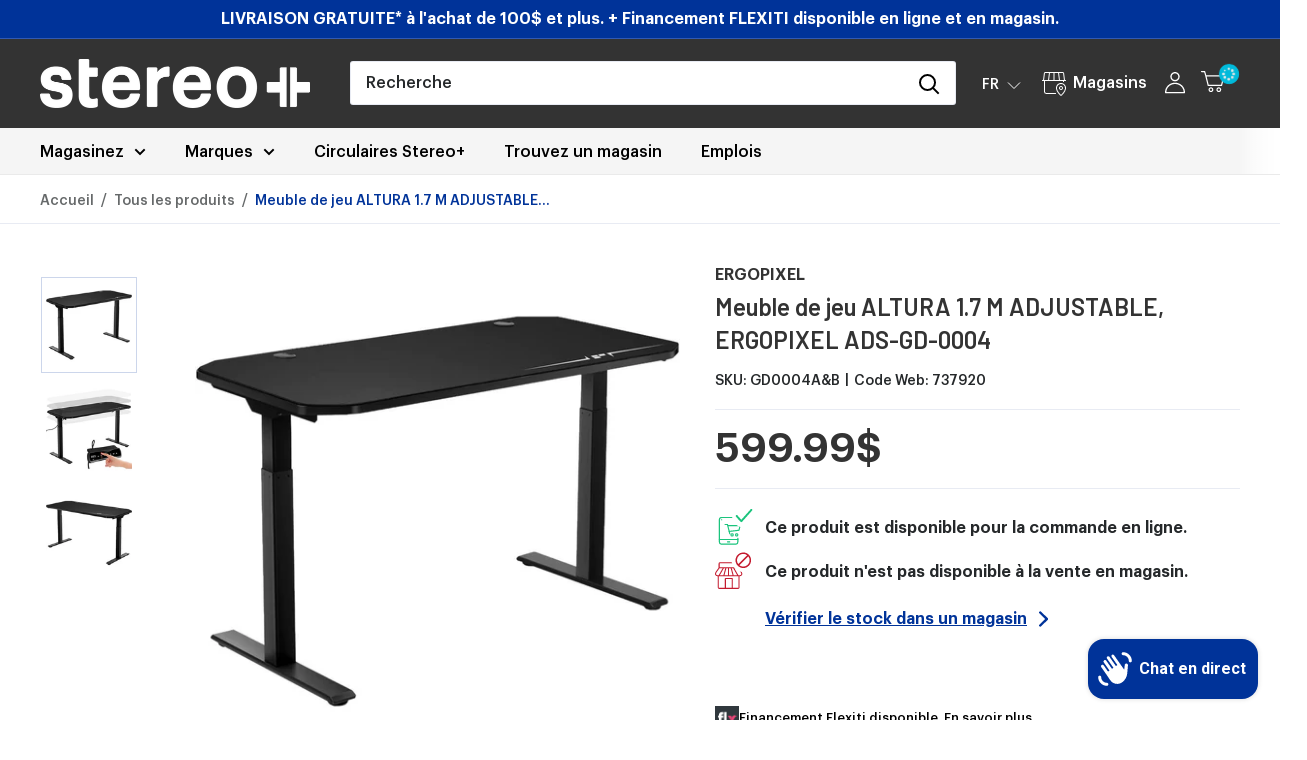

--- FILE ---
content_type: text/html; charset=utf-8
request_url: https://www.google.com/recaptcha/api2/anchor?ar=1&k=6Lf8gw0dAAAAAN5f9_iklrpRHI46nk9r_ID6LQn_&co=aHR0cHM6Ly9zdGVyZW9wbHVzLmNvbTo0NDM.&hl=en&v=PoyoqOPhxBO7pBk68S4YbpHZ&theme=light&size=normal&anchor-ms=20000&execute-ms=30000&cb=xgwg9dt0mc2i
body_size: 49270
content:
<!DOCTYPE HTML><html dir="ltr" lang="en"><head><meta http-equiv="Content-Type" content="text/html; charset=UTF-8">
<meta http-equiv="X-UA-Compatible" content="IE=edge">
<title>reCAPTCHA</title>
<style type="text/css">
/* cyrillic-ext */
@font-face {
  font-family: 'Roboto';
  font-style: normal;
  font-weight: 400;
  font-stretch: 100%;
  src: url(//fonts.gstatic.com/s/roboto/v48/KFO7CnqEu92Fr1ME7kSn66aGLdTylUAMa3GUBHMdazTgWw.woff2) format('woff2');
  unicode-range: U+0460-052F, U+1C80-1C8A, U+20B4, U+2DE0-2DFF, U+A640-A69F, U+FE2E-FE2F;
}
/* cyrillic */
@font-face {
  font-family: 'Roboto';
  font-style: normal;
  font-weight: 400;
  font-stretch: 100%;
  src: url(//fonts.gstatic.com/s/roboto/v48/KFO7CnqEu92Fr1ME7kSn66aGLdTylUAMa3iUBHMdazTgWw.woff2) format('woff2');
  unicode-range: U+0301, U+0400-045F, U+0490-0491, U+04B0-04B1, U+2116;
}
/* greek-ext */
@font-face {
  font-family: 'Roboto';
  font-style: normal;
  font-weight: 400;
  font-stretch: 100%;
  src: url(//fonts.gstatic.com/s/roboto/v48/KFO7CnqEu92Fr1ME7kSn66aGLdTylUAMa3CUBHMdazTgWw.woff2) format('woff2');
  unicode-range: U+1F00-1FFF;
}
/* greek */
@font-face {
  font-family: 'Roboto';
  font-style: normal;
  font-weight: 400;
  font-stretch: 100%;
  src: url(//fonts.gstatic.com/s/roboto/v48/KFO7CnqEu92Fr1ME7kSn66aGLdTylUAMa3-UBHMdazTgWw.woff2) format('woff2');
  unicode-range: U+0370-0377, U+037A-037F, U+0384-038A, U+038C, U+038E-03A1, U+03A3-03FF;
}
/* math */
@font-face {
  font-family: 'Roboto';
  font-style: normal;
  font-weight: 400;
  font-stretch: 100%;
  src: url(//fonts.gstatic.com/s/roboto/v48/KFO7CnqEu92Fr1ME7kSn66aGLdTylUAMawCUBHMdazTgWw.woff2) format('woff2');
  unicode-range: U+0302-0303, U+0305, U+0307-0308, U+0310, U+0312, U+0315, U+031A, U+0326-0327, U+032C, U+032F-0330, U+0332-0333, U+0338, U+033A, U+0346, U+034D, U+0391-03A1, U+03A3-03A9, U+03B1-03C9, U+03D1, U+03D5-03D6, U+03F0-03F1, U+03F4-03F5, U+2016-2017, U+2034-2038, U+203C, U+2040, U+2043, U+2047, U+2050, U+2057, U+205F, U+2070-2071, U+2074-208E, U+2090-209C, U+20D0-20DC, U+20E1, U+20E5-20EF, U+2100-2112, U+2114-2115, U+2117-2121, U+2123-214F, U+2190, U+2192, U+2194-21AE, U+21B0-21E5, U+21F1-21F2, U+21F4-2211, U+2213-2214, U+2216-22FF, U+2308-230B, U+2310, U+2319, U+231C-2321, U+2336-237A, U+237C, U+2395, U+239B-23B7, U+23D0, U+23DC-23E1, U+2474-2475, U+25AF, U+25B3, U+25B7, U+25BD, U+25C1, U+25CA, U+25CC, U+25FB, U+266D-266F, U+27C0-27FF, U+2900-2AFF, U+2B0E-2B11, U+2B30-2B4C, U+2BFE, U+3030, U+FF5B, U+FF5D, U+1D400-1D7FF, U+1EE00-1EEFF;
}
/* symbols */
@font-face {
  font-family: 'Roboto';
  font-style: normal;
  font-weight: 400;
  font-stretch: 100%;
  src: url(//fonts.gstatic.com/s/roboto/v48/KFO7CnqEu92Fr1ME7kSn66aGLdTylUAMaxKUBHMdazTgWw.woff2) format('woff2');
  unicode-range: U+0001-000C, U+000E-001F, U+007F-009F, U+20DD-20E0, U+20E2-20E4, U+2150-218F, U+2190, U+2192, U+2194-2199, U+21AF, U+21E6-21F0, U+21F3, U+2218-2219, U+2299, U+22C4-22C6, U+2300-243F, U+2440-244A, U+2460-24FF, U+25A0-27BF, U+2800-28FF, U+2921-2922, U+2981, U+29BF, U+29EB, U+2B00-2BFF, U+4DC0-4DFF, U+FFF9-FFFB, U+10140-1018E, U+10190-1019C, U+101A0, U+101D0-101FD, U+102E0-102FB, U+10E60-10E7E, U+1D2C0-1D2D3, U+1D2E0-1D37F, U+1F000-1F0FF, U+1F100-1F1AD, U+1F1E6-1F1FF, U+1F30D-1F30F, U+1F315, U+1F31C, U+1F31E, U+1F320-1F32C, U+1F336, U+1F378, U+1F37D, U+1F382, U+1F393-1F39F, U+1F3A7-1F3A8, U+1F3AC-1F3AF, U+1F3C2, U+1F3C4-1F3C6, U+1F3CA-1F3CE, U+1F3D4-1F3E0, U+1F3ED, U+1F3F1-1F3F3, U+1F3F5-1F3F7, U+1F408, U+1F415, U+1F41F, U+1F426, U+1F43F, U+1F441-1F442, U+1F444, U+1F446-1F449, U+1F44C-1F44E, U+1F453, U+1F46A, U+1F47D, U+1F4A3, U+1F4B0, U+1F4B3, U+1F4B9, U+1F4BB, U+1F4BF, U+1F4C8-1F4CB, U+1F4D6, U+1F4DA, U+1F4DF, U+1F4E3-1F4E6, U+1F4EA-1F4ED, U+1F4F7, U+1F4F9-1F4FB, U+1F4FD-1F4FE, U+1F503, U+1F507-1F50B, U+1F50D, U+1F512-1F513, U+1F53E-1F54A, U+1F54F-1F5FA, U+1F610, U+1F650-1F67F, U+1F687, U+1F68D, U+1F691, U+1F694, U+1F698, U+1F6AD, U+1F6B2, U+1F6B9-1F6BA, U+1F6BC, U+1F6C6-1F6CF, U+1F6D3-1F6D7, U+1F6E0-1F6EA, U+1F6F0-1F6F3, U+1F6F7-1F6FC, U+1F700-1F7FF, U+1F800-1F80B, U+1F810-1F847, U+1F850-1F859, U+1F860-1F887, U+1F890-1F8AD, U+1F8B0-1F8BB, U+1F8C0-1F8C1, U+1F900-1F90B, U+1F93B, U+1F946, U+1F984, U+1F996, U+1F9E9, U+1FA00-1FA6F, U+1FA70-1FA7C, U+1FA80-1FA89, U+1FA8F-1FAC6, U+1FACE-1FADC, U+1FADF-1FAE9, U+1FAF0-1FAF8, U+1FB00-1FBFF;
}
/* vietnamese */
@font-face {
  font-family: 'Roboto';
  font-style: normal;
  font-weight: 400;
  font-stretch: 100%;
  src: url(//fonts.gstatic.com/s/roboto/v48/KFO7CnqEu92Fr1ME7kSn66aGLdTylUAMa3OUBHMdazTgWw.woff2) format('woff2');
  unicode-range: U+0102-0103, U+0110-0111, U+0128-0129, U+0168-0169, U+01A0-01A1, U+01AF-01B0, U+0300-0301, U+0303-0304, U+0308-0309, U+0323, U+0329, U+1EA0-1EF9, U+20AB;
}
/* latin-ext */
@font-face {
  font-family: 'Roboto';
  font-style: normal;
  font-weight: 400;
  font-stretch: 100%;
  src: url(//fonts.gstatic.com/s/roboto/v48/KFO7CnqEu92Fr1ME7kSn66aGLdTylUAMa3KUBHMdazTgWw.woff2) format('woff2');
  unicode-range: U+0100-02BA, U+02BD-02C5, U+02C7-02CC, U+02CE-02D7, U+02DD-02FF, U+0304, U+0308, U+0329, U+1D00-1DBF, U+1E00-1E9F, U+1EF2-1EFF, U+2020, U+20A0-20AB, U+20AD-20C0, U+2113, U+2C60-2C7F, U+A720-A7FF;
}
/* latin */
@font-face {
  font-family: 'Roboto';
  font-style: normal;
  font-weight: 400;
  font-stretch: 100%;
  src: url(//fonts.gstatic.com/s/roboto/v48/KFO7CnqEu92Fr1ME7kSn66aGLdTylUAMa3yUBHMdazQ.woff2) format('woff2');
  unicode-range: U+0000-00FF, U+0131, U+0152-0153, U+02BB-02BC, U+02C6, U+02DA, U+02DC, U+0304, U+0308, U+0329, U+2000-206F, U+20AC, U+2122, U+2191, U+2193, U+2212, U+2215, U+FEFF, U+FFFD;
}
/* cyrillic-ext */
@font-face {
  font-family: 'Roboto';
  font-style: normal;
  font-weight: 500;
  font-stretch: 100%;
  src: url(//fonts.gstatic.com/s/roboto/v48/KFO7CnqEu92Fr1ME7kSn66aGLdTylUAMa3GUBHMdazTgWw.woff2) format('woff2');
  unicode-range: U+0460-052F, U+1C80-1C8A, U+20B4, U+2DE0-2DFF, U+A640-A69F, U+FE2E-FE2F;
}
/* cyrillic */
@font-face {
  font-family: 'Roboto';
  font-style: normal;
  font-weight: 500;
  font-stretch: 100%;
  src: url(//fonts.gstatic.com/s/roboto/v48/KFO7CnqEu92Fr1ME7kSn66aGLdTylUAMa3iUBHMdazTgWw.woff2) format('woff2');
  unicode-range: U+0301, U+0400-045F, U+0490-0491, U+04B0-04B1, U+2116;
}
/* greek-ext */
@font-face {
  font-family: 'Roboto';
  font-style: normal;
  font-weight: 500;
  font-stretch: 100%;
  src: url(//fonts.gstatic.com/s/roboto/v48/KFO7CnqEu92Fr1ME7kSn66aGLdTylUAMa3CUBHMdazTgWw.woff2) format('woff2');
  unicode-range: U+1F00-1FFF;
}
/* greek */
@font-face {
  font-family: 'Roboto';
  font-style: normal;
  font-weight: 500;
  font-stretch: 100%;
  src: url(//fonts.gstatic.com/s/roboto/v48/KFO7CnqEu92Fr1ME7kSn66aGLdTylUAMa3-UBHMdazTgWw.woff2) format('woff2');
  unicode-range: U+0370-0377, U+037A-037F, U+0384-038A, U+038C, U+038E-03A1, U+03A3-03FF;
}
/* math */
@font-face {
  font-family: 'Roboto';
  font-style: normal;
  font-weight: 500;
  font-stretch: 100%;
  src: url(//fonts.gstatic.com/s/roboto/v48/KFO7CnqEu92Fr1ME7kSn66aGLdTylUAMawCUBHMdazTgWw.woff2) format('woff2');
  unicode-range: U+0302-0303, U+0305, U+0307-0308, U+0310, U+0312, U+0315, U+031A, U+0326-0327, U+032C, U+032F-0330, U+0332-0333, U+0338, U+033A, U+0346, U+034D, U+0391-03A1, U+03A3-03A9, U+03B1-03C9, U+03D1, U+03D5-03D6, U+03F0-03F1, U+03F4-03F5, U+2016-2017, U+2034-2038, U+203C, U+2040, U+2043, U+2047, U+2050, U+2057, U+205F, U+2070-2071, U+2074-208E, U+2090-209C, U+20D0-20DC, U+20E1, U+20E5-20EF, U+2100-2112, U+2114-2115, U+2117-2121, U+2123-214F, U+2190, U+2192, U+2194-21AE, U+21B0-21E5, U+21F1-21F2, U+21F4-2211, U+2213-2214, U+2216-22FF, U+2308-230B, U+2310, U+2319, U+231C-2321, U+2336-237A, U+237C, U+2395, U+239B-23B7, U+23D0, U+23DC-23E1, U+2474-2475, U+25AF, U+25B3, U+25B7, U+25BD, U+25C1, U+25CA, U+25CC, U+25FB, U+266D-266F, U+27C0-27FF, U+2900-2AFF, U+2B0E-2B11, U+2B30-2B4C, U+2BFE, U+3030, U+FF5B, U+FF5D, U+1D400-1D7FF, U+1EE00-1EEFF;
}
/* symbols */
@font-face {
  font-family: 'Roboto';
  font-style: normal;
  font-weight: 500;
  font-stretch: 100%;
  src: url(//fonts.gstatic.com/s/roboto/v48/KFO7CnqEu92Fr1ME7kSn66aGLdTylUAMaxKUBHMdazTgWw.woff2) format('woff2');
  unicode-range: U+0001-000C, U+000E-001F, U+007F-009F, U+20DD-20E0, U+20E2-20E4, U+2150-218F, U+2190, U+2192, U+2194-2199, U+21AF, U+21E6-21F0, U+21F3, U+2218-2219, U+2299, U+22C4-22C6, U+2300-243F, U+2440-244A, U+2460-24FF, U+25A0-27BF, U+2800-28FF, U+2921-2922, U+2981, U+29BF, U+29EB, U+2B00-2BFF, U+4DC0-4DFF, U+FFF9-FFFB, U+10140-1018E, U+10190-1019C, U+101A0, U+101D0-101FD, U+102E0-102FB, U+10E60-10E7E, U+1D2C0-1D2D3, U+1D2E0-1D37F, U+1F000-1F0FF, U+1F100-1F1AD, U+1F1E6-1F1FF, U+1F30D-1F30F, U+1F315, U+1F31C, U+1F31E, U+1F320-1F32C, U+1F336, U+1F378, U+1F37D, U+1F382, U+1F393-1F39F, U+1F3A7-1F3A8, U+1F3AC-1F3AF, U+1F3C2, U+1F3C4-1F3C6, U+1F3CA-1F3CE, U+1F3D4-1F3E0, U+1F3ED, U+1F3F1-1F3F3, U+1F3F5-1F3F7, U+1F408, U+1F415, U+1F41F, U+1F426, U+1F43F, U+1F441-1F442, U+1F444, U+1F446-1F449, U+1F44C-1F44E, U+1F453, U+1F46A, U+1F47D, U+1F4A3, U+1F4B0, U+1F4B3, U+1F4B9, U+1F4BB, U+1F4BF, U+1F4C8-1F4CB, U+1F4D6, U+1F4DA, U+1F4DF, U+1F4E3-1F4E6, U+1F4EA-1F4ED, U+1F4F7, U+1F4F9-1F4FB, U+1F4FD-1F4FE, U+1F503, U+1F507-1F50B, U+1F50D, U+1F512-1F513, U+1F53E-1F54A, U+1F54F-1F5FA, U+1F610, U+1F650-1F67F, U+1F687, U+1F68D, U+1F691, U+1F694, U+1F698, U+1F6AD, U+1F6B2, U+1F6B9-1F6BA, U+1F6BC, U+1F6C6-1F6CF, U+1F6D3-1F6D7, U+1F6E0-1F6EA, U+1F6F0-1F6F3, U+1F6F7-1F6FC, U+1F700-1F7FF, U+1F800-1F80B, U+1F810-1F847, U+1F850-1F859, U+1F860-1F887, U+1F890-1F8AD, U+1F8B0-1F8BB, U+1F8C0-1F8C1, U+1F900-1F90B, U+1F93B, U+1F946, U+1F984, U+1F996, U+1F9E9, U+1FA00-1FA6F, U+1FA70-1FA7C, U+1FA80-1FA89, U+1FA8F-1FAC6, U+1FACE-1FADC, U+1FADF-1FAE9, U+1FAF0-1FAF8, U+1FB00-1FBFF;
}
/* vietnamese */
@font-face {
  font-family: 'Roboto';
  font-style: normal;
  font-weight: 500;
  font-stretch: 100%;
  src: url(//fonts.gstatic.com/s/roboto/v48/KFO7CnqEu92Fr1ME7kSn66aGLdTylUAMa3OUBHMdazTgWw.woff2) format('woff2');
  unicode-range: U+0102-0103, U+0110-0111, U+0128-0129, U+0168-0169, U+01A0-01A1, U+01AF-01B0, U+0300-0301, U+0303-0304, U+0308-0309, U+0323, U+0329, U+1EA0-1EF9, U+20AB;
}
/* latin-ext */
@font-face {
  font-family: 'Roboto';
  font-style: normal;
  font-weight: 500;
  font-stretch: 100%;
  src: url(//fonts.gstatic.com/s/roboto/v48/KFO7CnqEu92Fr1ME7kSn66aGLdTylUAMa3KUBHMdazTgWw.woff2) format('woff2');
  unicode-range: U+0100-02BA, U+02BD-02C5, U+02C7-02CC, U+02CE-02D7, U+02DD-02FF, U+0304, U+0308, U+0329, U+1D00-1DBF, U+1E00-1E9F, U+1EF2-1EFF, U+2020, U+20A0-20AB, U+20AD-20C0, U+2113, U+2C60-2C7F, U+A720-A7FF;
}
/* latin */
@font-face {
  font-family: 'Roboto';
  font-style: normal;
  font-weight: 500;
  font-stretch: 100%;
  src: url(//fonts.gstatic.com/s/roboto/v48/KFO7CnqEu92Fr1ME7kSn66aGLdTylUAMa3yUBHMdazQ.woff2) format('woff2');
  unicode-range: U+0000-00FF, U+0131, U+0152-0153, U+02BB-02BC, U+02C6, U+02DA, U+02DC, U+0304, U+0308, U+0329, U+2000-206F, U+20AC, U+2122, U+2191, U+2193, U+2212, U+2215, U+FEFF, U+FFFD;
}
/* cyrillic-ext */
@font-face {
  font-family: 'Roboto';
  font-style: normal;
  font-weight: 900;
  font-stretch: 100%;
  src: url(//fonts.gstatic.com/s/roboto/v48/KFO7CnqEu92Fr1ME7kSn66aGLdTylUAMa3GUBHMdazTgWw.woff2) format('woff2');
  unicode-range: U+0460-052F, U+1C80-1C8A, U+20B4, U+2DE0-2DFF, U+A640-A69F, U+FE2E-FE2F;
}
/* cyrillic */
@font-face {
  font-family: 'Roboto';
  font-style: normal;
  font-weight: 900;
  font-stretch: 100%;
  src: url(//fonts.gstatic.com/s/roboto/v48/KFO7CnqEu92Fr1ME7kSn66aGLdTylUAMa3iUBHMdazTgWw.woff2) format('woff2');
  unicode-range: U+0301, U+0400-045F, U+0490-0491, U+04B0-04B1, U+2116;
}
/* greek-ext */
@font-face {
  font-family: 'Roboto';
  font-style: normal;
  font-weight: 900;
  font-stretch: 100%;
  src: url(//fonts.gstatic.com/s/roboto/v48/KFO7CnqEu92Fr1ME7kSn66aGLdTylUAMa3CUBHMdazTgWw.woff2) format('woff2');
  unicode-range: U+1F00-1FFF;
}
/* greek */
@font-face {
  font-family: 'Roboto';
  font-style: normal;
  font-weight: 900;
  font-stretch: 100%;
  src: url(//fonts.gstatic.com/s/roboto/v48/KFO7CnqEu92Fr1ME7kSn66aGLdTylUAMa3-UBHMdazTgWw.woff2) format('woff2');
  unicode-range: U+0370-0377, U+037A-037F, U+0384-038A, U+038C, U+038E-03A1, U+03A3-03FF;
}
/* math */
@font-face {
  font-family: 'Roboto';
  font-style: normal;
  font-weight: 900;
  font-stretch: 100%;
  src: url(//fonts.gstatic.com/s/roboto/v48/KFO7CnqEu92Fr1ME7kSn66aGLdTylUAMawCUBHMdazTgWw.woff2) format('woff2');
  unicode-range: U+0302-0303, U+0305, U+0307-0308, U+0310, U+0312, U+0315, U+031A, U+0326-0327, U+032C, U+032F-0330, U+0332-0333, U+0338, U+033A, U+0346, U+034D, U+0391-03A1, U+03A3-03A9, U+03B1-03C9, U+03D1, U+03D5-03D6, U+03F0-03F1, U+03F4-03F5, U+2016-2017, U+2034-2038, U+203C, U+2040, U+2043, U+2047, U+2050, U+2057, U+205F, U+2070-2071, U+2074-208E, U+2090-209C, U+20D0-20DC, U+20E1, U+20E5-20EF, U+2100-2112, U+2114-2115, U+2117-2121, U+2123-214F, U+2190, U+2192, U+2194-21AE, U+21B0-21E5, U+21F1-21F2, U+21F4-2211, U+2213-2214, U+2216-22FF, U+2308-230B, U+2310, U+2319, U+231C-2321, U+2336-237A, U+237C, U+2395, U+239B-23B7, U+23D0, U+23DC-23E1, U+2474-2475, U+25AF, U+25B3, U+25B7, U+25BD, U+25C1, U+25CA, U+25CC, U+25FB, U+266D-266F, U+27C0-27FF, U+2900-2AFF, U+2B0E-2B11, U+2B30-2B4C, U+2BFE, U+3030, U+FF5B, U+FF5D, U+1D400-1D7FF, U+1EE00-1EEFF;
}
/* symbols */
@font-face {
  font-family: 'Roboto';
  font-style: normal;
  font-weight: 900;
  font-stretch: 100%;
  src: url(//fonts.gstatic.com/s/roboto/v48/KFO7CnqEu92Fr1ME7kSn66aGLdTylUAMaxKUBHMdazTgWw.woff2) format('woff2');
  unicode-range: U+0001-000C, U+000E-001F, U+007F-009F, U+20DD-20E0, U+20E2-20E4, U+2150-218F, U+2190, U+2192, U+2194-2199, U+21AF, U+21E6-21F0, U+21F3, U+2218-2219, U+2299, U+22C4-22C6, U+2300-243F, U+2440-244A, U+2460-24FF, U+25A0-27BF, U+2800-28FF, U+2921-2922, U+2981, U+29BF, U+29EB, U+2B00-2BFF, U+4DC0-4DFF, U+FFF9-FFFB, U+10140-1018E, U+10190-1019C, U+101A0, U+101D0-101FD, U+102E0-102FB, U+10E60-10E7E, U+1D2C0-1D2D3, U+1D2E0-1D37F, U+1F000-1F0FF, U+1F100-1F1AD, U+1F1E6-1F1FF, U+1F30D-1F30F, U+1F315, U+1F31C, U+1F31E, U+1F320-1F32C, U+1F336, U+1F378, U+1F37D, U+1F382, U+1F393-1F39F, U+1F3A7-1F3A8, U+1F3AC-1F3AF, U+1F3C2, U+1F3C4-1F3C6, U+1F3CA-1F3CE, U+1F3D4-1F3E0, U+1F3ED, U+1F3F1-1F3F3, U+1F3F5-1F3F7, U+1F408, U+1F415, U+1F41F, U+1F426, U+1F43F, U+1F441-1F442, U+1F444, U+1F446-1F449, U+1F44C-1F44E, U+1F453, U+1F46A, U+1F47D, U+1F4A3, U+1F4B0, U+1F4B3, U+1F4B9, U+1F4BB, U+1F4BF, U+1F4C8-1F4CB, U+1F4D6, U+1F4DA, U+1F4DF, U+1F4E3-1F4E6, U+1F4EA-1F4ED, U+1F4F7, U+1F4F9-1F4FB, U+1F4FD-1F4FE, U+1F503, U+1F507-1F50B, U+1F50D, U+1F512-1F513, U+1F53E-1F54A, U+1F54F-1F5FA, U+1F610, U+1F650-1F67F, U+1F687, U+1F68D, U+1F691, U+1F694, U+1F698, U+1F6AD, U+1F6B2, U+1F6B9-1F6BA, U+1F6BC, U+1F6C6-1F6CF, U+1F6D3-1F6D7, U+1F6E0-1F6EA, U+1F6F0-1F6F3, U+1F6F7-1F6FC, U+1F700-1F7FF, U+1F800-1F80B, U+1F810-1F847, U+1F850-1F859, U+1F860-1F887, U+1F890-1F8AD, U+1F8B0-1F8BB, U+1F8C0-1F8C1, U+1F900-1F90B, U+1F93B, U+1F946, U+1F984, U+1F996, U+1F9E9, U+1FA00-1FA6F, U+1FA70-1FA7C, U+1FA80-1FA89, U+1FA8F-1FAC6, U+1FACE-1FADC, U+1FADF-1FAE9, U+1FAF0-1FAF8, U+1FB00-1FBFF;
}
/* vietnamese */
@font-face {
  font-family: 'Roboto';
  font-style: normal;
  font-weight: 900;
  font-stretch: 100%;
  src: url(//fonts.gstatic.com/s/roboto/v48/KFO7CnqEu92Fr1ME7kSn66aGLdTylUAMa3OUBHMdazTgWw.woff2) format('woff2');
  unicode-range: U+0102-0103, U+0110-0111, U+0128-0129, U+0168-0169, U+01A0-01A1, U+01AF-01B0, U+0300-0301, U+0303-0304, U+0308-0309, U+0323, U+0329, U+1EA0-1EF9, U+20AB;
}
/* latin-ext */
@font-face {
  font-family: 'Roboto';
  font-style: normal;
  font-weight: 900;
  font-stretch: 100%;
  src: url(//fonts.gstatic.com/s/roboto/v48/KFO7CnqEu92Fr1ME7kSn66aGLdTylUAMa3KUBHMdazTgWw.woff2) format('woff2');
  unicode-range: U+0100-02BA, U+02BD-02C5, U+02C7-02CC, U+02CE-02D7, U+02DD-02FF, U+0304, U+0308, U+0329, U+1D00-1DBF, U+1E00-1E9F, U+1EF2-1EFF, U+2020, U+20A0-20AB, U+20AD-20C0, U+2113, U+2C60-2C7F, U+A720-A7FF;
}
/* latin */
@font-face {
  font-family: 'Roboto';
  font-style: normal;
  font-weight: 900;
  font-stretch: 100%;
  src: url(//fonts.gstatic.com/s/roboto/v48/KFO7CnqEu92Fr1ME7kSn66aGLdTylUAMa3yUBHMdazQ.woff2) format('woff2');
  unicode-range: U+0000-00FF, U+0131, U+0152-0153, U+02BB-02BC, U+02C6, U+02DA, U+02DC, U+0304, U+0308, U+0329, U+2000-206F, U+20AC, U+2122, U+2191, U+2193, U+2212, U+2215, U+FEFF, U+FFFD;
}

</style>
<link rel="stylesheet" type="text/css" href="https://www.gstatic.com/recaptcha/releases/PoyoqOPhxBO7pBk68S4YbpHZ/styles__ltr.css">
<script nonce="plAWxP5TEiJwImmCVcyYrA" type="text/javascript">window['__recaptcha_api'] = 'https://www.google.com/recaptcha/api2/';</script>
<script type="text/javascript" src="https://www.gstatic.com/recaptcha/releases/PoyoqOPhxBO7pBk68S4YbpHZ/recaptcha__en.js" nonce="plAWxP5TEiJwImmCVcyYrA">
      
    </script></head>
<body><div id="rc-anchor-alert" class="rc-anchor-alert"></div>
<input type="hidden" id="recaptcha-token" value="[base64]">
<script type="text/javascript" nonce="plAWxP5TEiJwImmCVcyYrA">
      recaptcha.anchor.Main.init("[\x22ainput\x22,[\x22bgdata\x22,\x22\x22,\[base64]/[base64]/MjU1Ong/[base64]/[base64]/[base64]/[base64]/[base64]/[base64]/[base64]/[base64]/[base64]/[base64]/[base64]/[base64]/[base64]/[base64]/[base64]\\u003d\x22,\[base64]\\u003d\\u003d\x22,\x22wpBNCT4eBMOWwoBgCRXCjxfDg1EZw6h6QzzCrsO9PEDDqMKRYlTCgMK6wpNkAFxPZz4fHRXCicOAw77CtmLCmMOJRsOnwqIkwpcVecOPwo52woDChsKIPcK/w4pDwpFMf8KpMcOAw6wkFsKaO8OzwqRFwq0naj9+VkEcacKAwofDhTDCpUQEEWvDhcKrworDhsOhwqDDg8KCIyM5w4EBF8OABk3DkcKBw49qw4PCp8OpNcOPwpHCpHQ1wqXCp8OKw515KCNrwpTDr8KCQxhtcmrDjMOCwqnDnQhxCcKLwq/DqcOVwqbCtcKKCzzDq2jDlcOdDMO8w5tYb0UUbwXDq2dVwq/Dm05+bMOjwqrCh8OOXgcfwrIowqTDkTrDqFMtwo8ZSsOGMB9Zw6TDilDCtidcc17CjQxhW8KWLMOXwrvDi1McwqhOWcOrw6bDncKjC8KRw6DDhsKpw4x/w6Etd8Kqwr/DtsKkIxlpQsOFcMOIAsOXwqZ4e11Bwpkww4cofhooLyTDk395AcK7QG8JXmk/[base64]/DlGNRRHTDrjIxY2w+w7/DgyfDhT/DvUXCisOdwq/DiMOkIMOUPcOywrFqX39wbMKGw5zCh8KkUMOzHHhkJsOuw7VZw7zDo0hewo7DicOEwqQgwpJuw4fCvgzDklzDt07Cl8KhRcKzfgpAwrTDp2bDvB0QSkvCshjCtcOswprDrcODT1dywpzDicKGVVPCmsOOw41Lw598a8K5IcOaD8K2woVyQcOkw7x6w5/DnEtpDCxkAMOLw5tKAcOuWzYYH0ArX8K/ccOzwpwcw6MowrdFZ8OyOcK0J8OiamvCuCNjw6JYw5vCkcKqVxpwXMK/[base64]/w68lw5I4ASRuwq0Hwp5OVmHDqiUnEMKrSMOrTcKPwqsIw5QDw4XDiDlPClDDh28nw5giJg5rHMK5wrnDsiMfT1bCp3fCvcOlecKzw5bDoMOWZxIOEQd6fw/[base64]/w6/DrsKQw7rDl8K7ecOrwqTDm10HYcKBTsK8w6Rhw4nDucOtIn/Dq8OzGBjCtsO5eMOMCSxxw7PCkwzDhFrDgcKkw6XDt8OmaUYjfcKww4J0GkRYw57CtB47a8OJw4nCssKERk3DiTI+ZQ3Cpl3DtMK/wo/DrF3ChsOQwrTCuUnCkGHDnGstUsK0E2I9L0DDjTp6VH4ewr3Dp8O0E0RXdDnCtMOdwoAyIz8eQgHCr8OewoDDmMKqw5rCqzjDs8OHw5/CiXx7woDDucOCwrnCrcKSckbDhMKWwq5Sw6Z5wrDDg8Okw4NXw7VoPiFhFsOzMD/DtgLCpMOBVsKiH8Opw4jDvMOEA8OywpZsLsOwGWDDviMdw6APdsOAdMKAW0c9w6YiBcKCOkbDtcKhBjzDjsKnIsOfW0DCk3dINh/CmSLCnnJuPsOOVENDw7HDuifCk8OJwowsw7JHwo/DrMOpw6p3RlPDi8OhwoDDpmvDp8KNc8Ktw6fDv3zCvn7DiMOUw63DuxBcP8KNAh3CjzDDnMORw6rCkTo2U0rColLDnsOMIMKPw4rDpQrCrFDCmC5Ww7zCnsKab0HCpxArZT7DpsOpesK6IE/DjwfDlMKYbcKmMMOKw7LDm38Qw6DDg8KbOzMyw7bDrCzDk09pwoViwoDDgENJEwzCgjbCtD8YAVTDriXDsX7CjS/DtysGNRdtF2jDr1kYLWwQw61oQMOjYnssbXrDqWJNwrNxXcOWSMOWdF5PQ8OMwrTCr2ZDVsKZfsOER8O0w4sBw7xLw7zCilAUwrlOwqnDhA3CicOgMS/ChS0Tw77CnsO3w6Fpw59Tw5JOO8KPwr5Dw6XDqWDDilE7eRR3wrrClcKFZ8O1ZMOWSMOPw4vDt3PCrEPCg8KpZUY/UE7Do3ZxNcKPKB5MWMOaPMKEUWEoNSACVMKbw7gfw4BywrjDssKyOMOnwoIQw57DqHp6w6RjTsK8wqQjQGA1w501ScOlwqdOPMKKwp7DgMOzw7gdwocTwoU+fV4FKsO9wrQgA8KswrTDjcKkwq9zDsKvOxUjw4kfbsK5w5/[base64]/Dg2oJw7LDjsOGF1ZkwqPDp2zCrjnDvT3DozBjwoMVw602w7IuFCNmBGdJE8O1QMO/wrYPw4/Cj0t0Dh0Ow53CqMOQF8OBRV8Yw7vCrsK7w5zCgMKtw58rw7/DscOQJsK0w67Co8OudSojw4rCkEnCvTzCoW/CpBDCsVfCtXwffGUxwqZ8wrTDkWJkwo/Cp8OXwobDicO3wqQBwpIFFMKjwr4EKkIFw71mHMOPwox5w4k0QGJMw64hehfClMOuJWJ2w7nDumjDksKtworCqMKdwpvDqcKLAcKPd8K9wpcDdURrCn/CtMKpZMOFYsOzLMKxw63CghrChXjDqnt0V3p/NcKdXHDCjQ/[base64]/bcOjGMOTXyzDocODAjXDnwDDr8K5bTvCnAdEwoQBwpDCrsKJOUbDl8KSw5hiw5bDh2nCuhbCscK+fAY8SsKiNsKzwqPDhMKEXcOqbWhqAgAjwqLCt0zCmMOrwqjCrsOOWcK9AgnCmwFgwoHCuMOAwprDm8KuAzzCm1grwpvCosKYw6JGUz/ChzU1w618wpnCqw1NBcOyTzjDnsKRw5ZddhB+csKjwpsvw5PDjcO7wr0gwoPDrTouwq5UJsOqRsOcwp1Vw47Ds8K/woLCnkZSPgHDiA1qPMOuwqnDuzQjGMK/MsO2wqXDnGNED1jDjsKZHHnCiXoFPMOhw4zDhMKCZkTDiXvCk8KMKMOzH07DisOCPcOpwonDvxRkwpvCj8OmRMKiT8OIwr7CvgRNZyvDih/Cjzlyw6kpw7/[base64]/Cg1Ndwo3DlMOwX8OAKsKbXX4XwqrCpMKrGcKhwrQ+wqkkwqfDiD3Cpn8DSXcJe8Osw5MTGcODw5/ClsKqw6E5RwcTwqTDpSvCjsK6XHVZBR3DvmzDpTgLWUp4w6PDsUdkXsK1G8KBJCbDkMOww5rDoUrDrcOiHBXDgsKyw7I5w6g+XBNqehHDqsOrLcOUf11wF8Kgw6NVwr7CpTfDr0VgwojCpMOzXcOQSmnCkzYtw6QBw6/DisOLClzDuXVjEsOmwonDtMKfbcOGw7TCunnDoxEZf8Kpa2VRRsKJN8KQwpcAw40Pw4DCgcKBw5LCh3UUw6zDhEglZMOrwrt8L8OzIlwDGsOLw4LDq8Oww5bCtVbCmcK+w4PDl3LDpnXDjBvDisK4CFPDoS/CtyDCrT9bw6Mrwr9wwpDCiyYdwqPDoktRw67Cph/DiUTDhynCpcK+wp8Qw6rDg8KaNxXCoXTDvQZOCUDDisO0wprCnMKnNcKtw7lgwpjDrXoLw7vCvXVzWsKPw5vCrMK7AsOKwpRvwqrDqMONfsKBwovCvDnCtMOrH10dVyUuwp3CiRfCoMOtwqZ+w6HDksO/[base64]/DlcOzw5XCrBTCiG4fw6kTXmjChQZYa8OBw559w7XDucKvPSoUI8KXOMOGwrHCg8Knw5HCkcKrGSDDhMKSX8KzwrrCrTfCjMK/XHkLwp06worDi8Kaw5g+C8KxSVfDq8K1w5DCjFTDgsOIVMOMwqBFCxAhAQxYFyV/[base64]/DncKSOsOkAsO/w7VRw4bCqcO9HRtOZMOHG8OLZcOScg16bsOFw6jChk/DjcOjwrVkEsK+OQNqasOMw47DhsOpScOlwoUREsKRw5c5YmnDpWrDkMOywrxUUcKfw6Y7DjBiwqc/UMORGsO3w5kWY8K3KBkPwozDvsK/wrp2w6/DoMK1GW7Ctm/Cs0oYK8KOw5cbwqvCtlgPSGQTEGUgw50VJkFiEMO/N1ElEmXDlMK8CcKCwrjDvMKAw4jDjQtyaMKTwpDDjE5cLcO2woB+G1fDkw1EeBg/w53CisKowoLDk0DCqnFtE8OFWFoFw5/DtlZ2w7HDoxrCsyxdwrbCo3BOAWvCpkJGwo7Cl1fCmcKDw5skXMKiw5NPIRPCujfDjUQEHsK6w7BpW8KtBxMmHzB8FE/Cp0R/EcOOPcO3wrUNCmUowrE7wpDClVlCTMOoUMKtZnXDsHJsbMOSwojCksO8YsKIw4xjw6DCsH8Yfwg/NcKPYFrCtcOIwolYJcOZw7gXJCBgw7vDu8OHw7/Dt8OdGsKHw7gFacOewqzDjB7Ci8KAM8K+wp01w6PDoGE9XhjCk8KTFGNFJMOjMxFnGCzDgAbDi8O/woDCtlE9YA0/[base64]/enZGIhDCi0E6w4TCjjEbw7rChsOzZMOrdwHDmMOeO0bCqnZyIknDiMKHw7AyaMOuwo4Mw6NrwpJ4w4HDoMKqecOVwrs2w68qQ8OYIcKDw77CvMOzD2ZSwojCim4gSUFja8KeMDlvw7/DvknChyhgQMKpecKxdGTCrkXDicO5w57Cg8Onwr96LEbDiwRWw4d/[base64]/[base64]/DtnLDsSIwOcK2ecKJaxM8w4LDpABYUMOWw7VdwqkOwqFgwq0Kw5vDtMOASMKJccO8Y049wq1ew6scw5bDpX4tMk/DlHI6YGJrw5dcHCtywpZgSS/DmsKjNVkYB0Ftw6fCsScVT8K4w5ZSw4PCi8OzDwNZw6TDvgJYw6IWFk7CmmZgGsOAw5F1w4rCssOKEMOCQj7DqV9VwpvClMKHQXFew6/CiE1Nw6TCsF/[base64]/CsRTDtxvDtcOrw4ANw7HChcOVCjDCszBGwqcfXcOfKxXDlRkLGE/Dq8O3AFlGwog1w6ZTwoVSwqliWcOzV8O/w44GwpEdCsKhUsOewpk9w4fDlWxTwrlVwoDDucK5w5/[base64]/CpsOoV1zCvkgdwpshLxzCjsKgw7gNw5rCog4lBAYkwqo9S8OVFHPCqcOxw4U0d8OCRMK6w5slw6pYwr1Gw6PCiMKFDhzCpBzCpcK+cMKSw6cWw6bCi8Odw6rDnAzCglfDhSBvPMK8wq4iwpMfw5RXU8OAXMOFw4/DjsOxASjClF3DpcOkw6DCqCTDtcK5wox5wqBfwqU3wqBBc8OBcVLCpMOTSWR5JMKlw6hyfXM1w4d+w6jDrHwdbsOSwqs9woRZH8O0ccKjwrvDp8K8YV/CuRPCsV3Dl8OIMsKqwoMzEiTCsDTCp8ORwoTChsKkw6XCrFLCvcOTwp/Dp8KUwrTCucOEA8KWdHQGayXClcOxwpjCrgRjBxlMGcKfOCAdwpnDoRDDosOdwojDhcOvw53Dmj3DghEtwqXCgB7CjW87w6nCjsKuasKTwpjDucOWw4AcwqVZw5fCsUs4wpREw4FNJsKXwpLDscK/MMKswr7CpS/[base64]/E8O3wr/DmSrDnsOEcx/CgcO3wr7CucKKA8O3w4jDqcK+wqzChhPDlFgOwqXCjMO4wr4iw70Uw7rCt8Kaw5QbVMOiFMOYRMKiw6XDpWUgQEtcwrTCuj5zwofCmMObwps/[base64]/Cu8O7XgjDliDCh3tzwqAaw5seLzADwr3Cu8KYKGxtWcOnw65oPX0kwqkLHyjCkFNUX8O/wo8EwpNgDcOqXsKIVjsTw5jCjghKExY4WcKiwrkTd8KIw6fCuEMCwqPCp8OZw6hnw4FJwqrCjMKKwrvCkcOMF3XDmcKxwotBwp1kwqt+w7N8TMKSZ8OKw6QLw6kyYhrCnE/CnsKgUsKhVzk+wpouZ8K5fgnCjyItacK/[base64]/DusOfK8OqNHzCgMOVwrJ+w7LDgcOOw4DDtH4Sw77DusKlw6kMwqnCmnM0wo9wJMOswqTDiMKCABDDocOIwqN/[base64]/Cr8KMFnzDrETDq3LDryTDtmzDqsKpwrA4VMOid3fCjmIoJzzCi8Kiw7IKwqs1aMO1woEnw4bCvMOZw6k0wrbDlsKyw6TCnU7Dpj89wovDsyvCsiEdfVttaS4EwpFHSMOKwqczw4B4wpvDoy/DjGpsJAFiwpXCosKJPiMIw4DDuMKxw6jCocODLBjCmMOAU0nCpRzDpHTDjMO6w7vCjCVYwooda05OAcKxfFvDt2B7R3LCmcOPwq/DjMKwICDDnsOyw6ITC8Kjw6XDg8OIw6/ChMKNVMOZw4pfw7ETw6bDicKSwqLCu8K1wpfCh8Kdw4vCmW5INDbDlcO7fcKrGmlowrF9wrvCuMONw6XDjXbCusK+wp7DvytxMwkhBFDCo2PDg8ODw49Mw44RA8K/[base64]/w69wwq4QXCHDq8KPwos0e3Ewwr5yCUXChTDCuFrCnBN0w5IrfMKXwr3DlBZAwo9QF0/CsjzCncO/QGo5w79Qb8KFwpMkecOBw48WEUDCvkjDgCN9wrLCqMKtw6k6woZTAi3DicOww7LDmzYwwrDCsCDDssOgPXJfw5JpaMOkw7d3EMOQOcO2a8KDwrfDpMKswo0dFsK2w5kdGSPCuSogOlXDm1pDbcKFQ8OqPA9owot/woDCs8Ovb8OUw7rDq8OmYMO/[base64]/Di8KqwqZ9X2LDk1xPw6Ftw7zDl18ew4w5bW1iSUTChQAVA8OJBMOiw7VuEsOLw6/CrcOZwoU2H1HCjcK6w6/DvsKGccKdAw5AMEAgwq03w7IRw7lgwpDDgxzCvsK/w7Iqw7xcI8OPcSHCjSxOwprDk8O4w5fCoSDCk1c0IMKuWMKkA8O+dcK9X07CuCUoFRI2UEjDnkxYwqbDlMOEe8K5wrAgW8OHNMKJDcKTdEZRaQJtD3XDlkAFwpxnw4XDmQZsecKswo3CpMO2G8Kqw7FiBUkPacOgwpDCuh/DuijCgsORZ09/[base64]/[base64]/[base64]/DuXdJdsKww6Idwr8uRXrDusO/SmbDgCdwZsKET1zDqFHDqFnDtyZdCsOcGMKow6/DqMKhwp7DqMKURsOYw7TCvF/[base64]/[base64]/RMKfSz0FWMOYwpt7wqrDlQHDu8O0Y8O7d0rDisOmZcOnw49iWG09Lh9AfsOhR33CvsOPY8OWw7DDlMOnSsORw6haw5XCiMKfw5diw7M4PMOtMyd7w7Zbb8Onw64QwoEfwq3DosOYwpnCjlLCp8KiS8KoMXZ6VXJYbMO0bcODw7xYw4jDq8Kowr/CoMKKw5bCgC9wWxkeRSVaWw9lwp7CocKBEMOle2/CoyHDrsOxwqjDsjbDp8KywoNdUB/[base64]/CuMKdw7TDn8OBFcOQw6jDrMK9QiAfE8KQw5bDn21qw53Dj2PDtMOmBwPDsghAClIqw6rDqHDChsKjw4PDnGh1w5IFw5lJw7QZbhzCkzrDicK9wpzDrcKrGMO5SkQ+PQXDusKxQhzDpVdQwo3CpngRw7M/OQc7YCMLwrjCgcK2J08IwrHCk3dAw4xYwofCuMO6fCDDt8KNwoLCq0zDkwRGw7PCvMOAEsKlwqfDjsOcw5AEw4FjD8OCGsKLZ8OFwpzCv8KMw7/DnBbClD7Dq8Osb8K7w63CiMKaXsO+woI2TiTCn0vDhHRywpbChwpwwrLDjcOUNsO8JcOQKgXDvWvCjcOBG8KIwodLw5PDtMKOwpjDhUgwXsOsVVrCknrCiALCj2rDpXo4wqgfR8KKw5LDhsOuwrtJaHnDo1JeBlPDi8O7X8KfeDFiw6MKRMO8K8ODwo/Ci8OKCQvCksKQwojDrSJ6wr/[base64]/Cg1nCisO2w7wAwoDCjcKfIS4pCmhUwpXDs05mCyvCnVdDwo3Dq8Kiw5cHDMOZw41Aw4lFwpImFibCgsKxw61Hb8K3w5AJYMOHw6F6wpTCtH9WFcK4w7rCkcO9w4YFwrnDg0nCjXFbJk0iUg/Cu8KVw55IAWFdw6/[base64]/CpUMoT8KZGEhvSiHDlcOfLRLCv8OkwonDhG18H3zDjcKSw6ZPLMKDwqBfw6Q1e8KyNB4LKMKew6xnQyNqwp0+MMOewqchw5AnJ8ORNQ/Dl8OUwrgGwonCg8KQK8KDwqpQQcK3SUXDnEPCr0TCmXYjw5MZchRLfD3Dshkib8OQw4Nyw6TCpcKBwobChXgzFcO5fsOnYSV0IcO9w6AVw7HDtRBww60Aw5ZZw4XClg1EDy1aJcKLwoHDhTzCkcKPwrDCoXLCsm3DnhgswpPDp2MGwrHDghM/[base64]/Dk8KocD4aw7fDvlfDqsKDwpfCriDDpWUAUzZewqjCrkzCrioLNMOQIcKow4g/[base64]/HcORwpPDhCjCrMKVwo4TVcKAHnkkworClcO1w4nCpALDk21Kw5nDi10ew55qwrXCmcKwFzzDg8Ocw5gLw4TCtkEfAEnCsmbCqsKIw7HCuMKqScKvw7pyAcONw6/CjsKuGh/Dk0/CkXVVwonDvxbCvsOlKjtBO2fCrcOZfsKQVyrCuAbCiMOBwpwzwqXCgRHDlkJywqvDimHCvBDDrsOjUMKdwqTDg0YKDGjDnE89M8OPbsOmfnUMI03DkkMHbnLCgRd7w6JWwq/DtcOtZcOVwrbChsOTwrjCl1RUCcKGaGnCmQAew77Cr8KiaGErN8KDw6gDw7N1ERXCkMOuYcK7RR3ChHjDv8OGw6lJLGcvDnVtw4V0wrlvwpPDqcKCw4bCmDnCuQRPZMKNw50qBDPCkMOMwrBiBCpfwr4gfsKBcBfCqSpvw4bDui/DomsdVG8LXBbDrQ8xwr3DmsOoPT91OcKTwp5+HsOmw7DDvGYAOUAxUcOLVsKIwpbDrsOKwotQwqvDgwrDhcOPwpo6w7dww51eRWLDmA03w5fDq0fDvcKkbcKrwr0Jwp3CgMKNRsOnO8KAwoZieBfCtxx2F8KxXcKEFcKBwq5Td0vClsK/fsKZw7bCpMOrwp8SeD9TwpzDicKaCMO2w5YfXWLCoyDCg8O5AMKsJEFXwrrDt8KCwrwnTcOsw4EfaMOFw6V1CsKew5ZJCsKXRSQSwrIZw7bCh8Kxw5/DhsKSDMKEwrfCk1oGw6PCp1/DpMKcc8K1csOFw5UAVcOiJsKswq4odsOgwqPDhMKeQRk5w5AnUsOtwohMw7tCwp7DqQ/CgXbCr8K7wr/CpMKpw4nCjzLCucOKw5XCscOLesKkX0MqH2FJHlnDjGsHw6TCkH3CocOCTAEXcMKGUAnCpTjClmbDisOQOMKeLkbDrcKpfDfCgMOHB8KIQG/CknXDhCrDrxVBUsK3wrR6w77CvcKSw4TCgV7DtU9oNzN1NGB2esKBOxhRw6HDs8KTDR89KsOGKGRswrfDrMOewplJw5XDrF7DlDvCl8KrA3zDrHZ/FXJpeAsqw70ywo/CtjjCvsK2woHCogpSwrvCjmxUwq3CqDd8JhLDpz3DucKFw51xw6XDr8O/wqTDkMK/wrQkSi5MfcKqHXFvw7HDg8O2bcOpFcO4HMOxw4PCmys9BcOEdcOQwo1Ew4rCmR7DlAnDnMKKwp7CgGFwE8KDVWp+JiTCq8OawqIuw7nCkMK3ImfCgCEmFMOzw5Bfw6ICwohlwoLDvsKadmTDqsK8wpHCs03Ck8KFfsOpwrVow6PDp3fClsKkD8KBSHd3EsKAwq/[base64]/DkzXDvktPd8KLZCoQw4LDoMK2w65jwrkOA8O8QxbDgAzCiMK2w5R+WkHDsMKewrJ7TsKOwpTDtMKaMcOWw4/CvRg1wrLDqRhkPsOewonCmcOyHcKzKMKCw5gzJsKaw55nJcOAwqXDrWbCr8K+KgXCpcKvfsKjAsO/[base64]/[base64]/CkgMoTcOTQcOZOMKyw4oywr5gwoXDpsO7w7vCnAsMGVjCm8KYwph0w4E2RSzDlkzCssORChXDtMOGwqfCocKhw5LDihARfUQcw4pqwrnDlsKnwpIAFcOBw5PDnw9uw57Di1rDsj3Dv8KOw78UwpsWSGtwwqVJG8KOwpI2PE3CoAvDunF5w44fwqxrCUzCox/DpMKzwr9oK8ODwoDCucOmLhsAw4k8cR05w48sEcKkw4VVwrNMwrMvTMKmKsKtwr9lDD1JDlfCpzJ1c2rDt8KFFsKyPsOVOcKXBmxKw5Ejdj/CnULDksOBworDu8KfwoFnGgjDtsOUDQvCjAgYZkB0fMOaO8OQJ8KZw6zCgwDCg8OXw73DtGoNNwcJw5XDtcKCdcO/fsKCwociwprCqsKjQsKXwod8wpfDohwhNgdfwpjDsl4PTMO/[base64]/CuUfCkMKkwqAKw7QGdcKxIXF/wpDDqy7CpHnDn1zDul3DocKvc3scw61Zw4vCrTzDjsOVw6knwrpQDcOnwrjDk8KewpjCgT0bwobDq8OoHQEGwojCiSZLSUV/w57Djl8UCE3CpibCmE7CpsOswrTDjWfDhFXDq8K3PXxRwqLCv8KxwozDj8OQF8OAwrw5UyHDhg8rwprDgVkqWcKzacKhcC3Cu8OjYsObfcKJwppSw6rDom/ClsOVCsK4J8OFw78iKsOMwrNVwrrDmMKZdUcqLMKrw7UzA8O/VDLCusO2wq5pPsOfw4vCr0PCjQ8bw6Yzw7JWKMKASMKtZjvDtUQ/fMKAwozCjMKvw73DosOZw6rDnXXDsUTCmMOiw6jCusK7wq3DgjHCgMK0SMOcZHbCisOywqXDqsKaw6jCgcKGw64BMsKew6p/[base64]/CsHDDhMKqwoPChTDDiDpGMBPCizAJwrNPwrUxw4fCrV/DrQPDvcK/KcOGwpIRwr7DgMKzw7rDm0RXM8KUFcO7wq3Co8OjCEJKK2XDklIGw4LCp1R4w5HDuhfCtmtCw74MClvDi8O/wpoqwqPCtEZhWMKnEMKKWsKaeQZHP8Oya8KAw6Q3WSLClHjDiMK1WXMaIhlYw51AO8Kaw5Bbw6zCtzdvw4zDnADDosOyw6/CvAXDijPCkClnwpfCsBBzesKJAUTCrhTDicKow6BlPQVaw6gRBcONL8KYB1hWLSfCpyTCnMOAHsK/[base64]/[base64]/CmcOXw4heKMKfLcOhV8OOw5lTw5Y3w4hHw4jCiDEJw4vCgMKNwrV1CcKNFg3CgsK+aC/[base64]/Dn8OWf0zCkMKpw4vDu8OkwrjCh8KeVxEbw54aC1DDqMOpw6DDucObw4jChcOVwrDCmjLDp1lHwqjDpsKIDRZWXg3Dox5dwqHCsMKNwrXDtF7Cm8Kbw5Rsw4LCqsKOw55vWsOdwoDDoRLDki/CjHRRaEfCl3ZgLQ4rwpdTX8OWVD8jdibDlsOhw6Uuw5YBw6DCvjbDpkDCscKcwr7CoMOqwoghFsOabMOfE01nNsKww4vCpRlzbgnCjMKqR0TCosKNwrByw4HDsE/Cr3XCvVDCjUzCm8OFUMKAeMOnKsOKIsKZBHEEw6MHwrtwQMKwDsOQBAd/[base64]/ChWU/RMOSwrTDhcK8w4Fcw4c4wqzDl8K5woLCnsOlYMKbw7bDqsO0wqNYcQjCtsO1w7jDvsOUd23DmcO7w4bDrcKkGVPDuDIcw7RzeMOyw6TDvSpIwrglVMOPYVl6Q2g5wpHDm18mNMODbcKRCDc8X04bLcOgw4DCvcK9bcKqOS5nK2/Cvz80aBvClcKxwrfCom7DvHfDnsOUwprCi3/DphfCocONHsK/P8KEwp/CjcOPF8KrTsOuw7PCjCvCv2fCnmQ1w4TCo8OfLxZ+wqvDsQV/w48nw6twwolzDzUfwooIw59DVTxgW2LDrkjDrcOhWDc6wqUoSAnCoi0LfMK+RMObwqvChHHCjsOtw7zCkcO1IcONbADCtilMw6LDhE/DmcOaw6wXworDiMKcBx3DrTYcwozCqwJ3cEPDhsOaw51dw7rDph1cDMODw6JOwpfDvsK7w4PDl0QQw5XCg8Omwr55wpRNAcOqw53CgsKIHsO3NcKcwq7Cn8K4w5sdw7TCqcKbw59eUMKaRcODCsOpw7XDkEDCvsObECLCj3TCvFZMw5/CjsKuUMOiwo84w54RI1gJw48cLsKAw6g1BnQ1wrFzwrfDkWjCusKSDlw6w7HCkRhQPsOgwoXDvMOGwqTCln7DssK3Yzddw6nDnFJmeMOawphfwq3Cn8Ouw74mw6t+woLDq2xraBPCtcOjGUxkw4PCo8O0Dxt/[base64]/[base64]/DnsK1dhnDmSvDqwHCh17CvMOXZsOeKQnDjsOKH8Kyw5FyDxDDpl3DuTrCtAwcwozCnzkZwr3CjMKOwrJDwp1yLX/Cs8K/wrMZNmkpYMK/[base64]/ZShoAh4Zw4DDvyXDvMO6Ez8tfFw/[base64]/Dzcew552R8Obw4nDh8K9BcKwDsKAw5DDusKGaA9PwqsAYcONYsOgw7fCiCvCv8K8woXClAERLMKeGBDDvQYYw5E3bl9Mw6jDuERjwqnCp8Kiw44/AcKRwq/DmMK+B8OKwoHDtcO0wrbCnmrCr3xOThTDoMK4IHNywr3DuMKMwrFfw73Dn8OOwrDCqmlOUm09wqUnwr3DmR0+w4ADw4gOw7DDosO3X8K1fMOow4/CssKEwpnDvmc5w7DDk8OYRTtfPMKdAmfDoBnCgXvCncKQSMOsw5LCmMKhXlnChsKaw6w+KcKtwpDDiQXCtMO3PTLDnzPCiQ/DpDLDmsKbw7JBw6DCsTTCgEAqwogdwpxwBsKAX8OIw4gvwoNgw6vCuWvDn1cPw7vDsy/CtULDsjhfwrzDtcO8wqFSSV/CojLCvsKewoMNw5HCp8KNw5PCr0fCusO5w6LDrMOuw5JMCx7Cm2rDphoAC0zDu1t9w7gUw7DCriXCv1XCqMKzwqbCmwckwrzCjsKBwpYxZ8OKwrNIAnfDlFwGY8KTw68Ww6fCg8KmwpfDvMODe3XDv8Khw77CsDfCosO8IMKNw7/DicOdwpHCmk1GN8KyM0Jsw5oDwrtMwqkvwqtbw7vDhhwrCsO8w7Asw5ladDMDwojDg0/Dm8Kvw7TCly7DiMOvw4fDqMORQVhOInIQMlcJL8OXw4/[base64]/CgMO5KSfCtQ1CFErDgmfCjcODwr/DtcO7AlDCjR5GwobDmx84wqPDo8O4w7NJw7/DuD8NBBLDhMKgwrRtGMOdwr/DsHvDqcOHRy/[base64]/CnMKkSsOcw5rDs8KYwrzCtMOCwq3CrHBFwq4EZEPDhwJ2VD/DjBzCnsKrw5jDsUMhwrZ8w7NewoUdZcKgZcO1Fw7DpsK3w4FgJHp2O8OZbBR8QsK2wqRwbsOsCcO/bMKkVl/Dn1heGsK5w41Fwq7DusK3w7bDm8K0aQN0wrQDGcONwqTCscKzKMKAHMKmw7d4w511wqnCp0LCocOuTj0AdyTDrGnCnTMQdUcgQX3DkUnDqg3Ds8OKegcEacKnwp/Dh03DijHDksKMwrzCk8OMwpUNw7tuHVLDmHjCoTLDkS/[base64]/Dm8KSBg/DoMKsMMOFGiRedcKuF0nCiz8Dw6rCp3bDvETCmhvCgRDDlEASwr3DjhTDlsORGj0IIMOLwplLw7AOw4/DiAAww7R+N8Kyfy7Ds8KyLsOrYE3DtTDDuSUBHWYdP8KfP8Kbw4xDw5hZMcK4wqjDjzZcGg3CosOnwrxfJ8KREn7DnsKKwqvCicOSw6xPwrM5GElfEATCt13Doj3DiGvCpsOyUsO9TMKlDijDosKQVwTDoCt0VnDCpsKSbsO3wp49EV09asOUbcKowoo/VMKYwqDCgHYxACPCqB9ZwoovwrLCq3zDrC0Ow4Bowp/CikLCrsO6esKHwq7CjjN/[base64]/[base64]/[base64]/DpytAL1TDjgUKw4BAw5sDSMKpwrzCs8Kww68ww5DCmyQAw4XCmsKTwrTDrXcUwqBCwpR5JcO4wpTCkQ/DlG3Cv8OlAsKfwp3DpcO8DsOBwqLDnMOJwr08wqJEUGLCrMKaHAktwojClcOjw5rDssKsw5oKwp/[base64]/[base64]/Drikdw6rCvhBHKg7CrW4RZcKyw5zDnUFkV8OXe0s5MsOcbQ1Iw4DDkMKnDH/CnMO6wozDmhQrwo3DocOowrAOw7PDu8OFGsORHn1zwpPCqDrDgVMow7HCsBB+wo/[base64]/DrH3CtsOQw6rDoV/Csx3DoybDjMKYZEvDgzzDgcOuwpLDhsOkMMKzQ8KMDsOBFMKsw4rCmsOPwqrClU4rAxsEVkxPKcKcAsOjwq7CssORwq9pwpbDnnIfKsKWQAxIIsOLSmhtw7kqwrQEDsKTdsOfD8KGUsOrCMK/w40vUnTCt8OAwrUie8KVwq02w7HCvX/CksOtw6DCq8O6w7jClMOnw5YWwrRmJsO4w4ZBKxXDu8Ove8Ktwqcbw6XCj0fClMO2wpTDhn3DssOVKilhw4HDjBxQRyNTTSlmSGNUw4jDiXh1J8OhHMKDFyNDR8OEw7zDn0FNd2vDk1lFRyUwCn/Cvn/[base64]/DgxpMwoFCwrRAw5gEaFbCrcOjw54kc09AFwQ0RnJnc8OWV1kMw7t4w7LCosOpw4E5Q3ZYw6ZEOTxyw4jDvsO4CRfCv1N5ScKMSWsrZ8KBw4vCmsO6w74HV8KgVmNgHsK+dsKcwo4GUMOYen/Cs8OewqLDpsOCZMKqYyrCmMKKw4PDsWbDucKMw5Aiw7ckwofDlcKaw6YWNG5UQsKGw4kmw67ChC0Ywq4haMOnw78Gw78kFsOMcsKFw5zDp8KodcKPwqBQw43Du8KiYAgHKsOpcCnClsOqw5lkw5p7w4kQwqnCvMOIdcKUw67CnMKwwrAdSFXDkMKPw6LChMKXBgx3w6/Do8KRCF/CvsOFwpXDv8Kjw4PCuMOvw48ww6HCjMKAQcOCYsOQOBzDjE/CqsK1QDPCt8ObwpTDi8OHO0o7E0Mcw6lpw6RKw4ZFwogIEXfCtjPCjQPClj4rf8ONTy1mwp52w4HDqTTDtMKqwog+EcKgQw3CgDzCkMK/RlnCiGHCsAILRMOcaGwnWnfDlcObw4USwrYxTcOXwofCmH/[base64]/Dq8KbQsOQw6XDh2HDqcK5ZsK9VsK2w58vw4fDhxgrw4jCgcOqw53CkVfCqMK2NcKtED4XYGhOJDhrw6wrX8OJJcK1w77CiMOFwrDDrhPDvcOtFy7DvQHCvsOew4U3DQM+w758w7Rawo7Cp8OHw7/CuMOKfcKWUCcgw6ofwoh0wp4Lw6jDsMOVaxnDqMKDf3zCvjbDqlvChcOewrjDoMOSUcK2T8ODw6UwLcOkEsKFw6sPOnnDi0bDl8O7w4/DqmsFNcKPw7seCVczWXkFwqrCu1rCikYtPHDDr1/DhcKIw7bDhsOUw7bCtXlNwqfDhUXCq8OMw53DuWZ9w7kbH8KNw4jDlHciwoTCt8Kcw7Qjw4TCvS3DmQ7DsDTCo8KcwofDtCfCl8KMb8KIGzzDosO6HsKECj8LbsKaXsKWw6TDsMKNKMKxwo/Dj8O4R8Kaw7gmw7zDlcKRwrA6KWrDk8Klw5dQG8ObeVTCqsOcCA3Ds1AzW8KpRWTCq01LJcO3SsOufcKKAnVnV086wrjDgAcEwpQSM8OCw7LCk8Owwqp9w7xhwo/CtsOCI8OIw7RraBnDssOwP8O7wooYw4g8w6LDqMOsw4M7w4rDuMOZw41Pw4nDg8KTw4vDl8KfwqoBcW3DmMO6WcKnwoDDnAc2worDrEUhw5UPw4U+GsK1w7BDw49ww7fCtQtCwozDhMOyamTDjwgpLHsgw6lLLMO9Z1cAw4NswrvDo8K4bcOBS8OjOkPDrcKWRm/Cr8O0GWRmFsO7w4/DvhLDjHMKMsKMaWXDhMKbUAQ7OsOyw5fDusODEU9gworDhALDrsKbwpXDksKgw5wkwpvClRglw612woZyw5g+Uy/Co8KxwpE2wrNXGEYLw4E+M8OFw4PDvj5EF8OqVcOVFMOgw73Ck8OVHsKyCsKDw6LCqy3DnnTClwbDo8Kbwo3Cp8K5PHDCtHNfb8KWwonDmHp5XlM\\u003d\x22],null,[\x22conf\x22,null,\x226Lf8gw0dAAAAAN5f9_iklrpRHI46nk9r_ID6LQn_\x22,0,null,null,null,0,[21,125,63,73,95,87,41,43,42,83,102,105,109,121],[1017145,507],0,null,null,null,null,0,null,0,1,700,1,null,0,\[base64]/76lBhnEnQkZnOKMAhnM8xEZ\x22,0,0,null,null,1,null,0,1,null,null,null,0],\x22https://stereoplus.com:443\x22,null,[1,1,1],null,null,null,0,3600,[\x22https://www.google.com/intl/en/policies/privacy/\x22,\x22https://www.google.com/intl/en/policies/terms/\x22],\x22KIVu3h/yQBcBxOSkD6M5E4ki5elZEG2E5UO1oNH3jkI\\u003d\x22,0,0,null,1,1769015371914,0,0,[191],null,[183,84,65],\x22RC-DIG8KErBc_M_bQ\x22,null,null,null,null,null,\x220dAFcWeA7FJDEPLulQR0R9a2RFBwhaiQJAntNVMYqWrqBCjFsZoS0AvvGWkV0sm5sc4VYomECR1W-dPYSMfG0I31JzCMor4ZMYTw\x22,1769098172021]");
    </script></body></html>